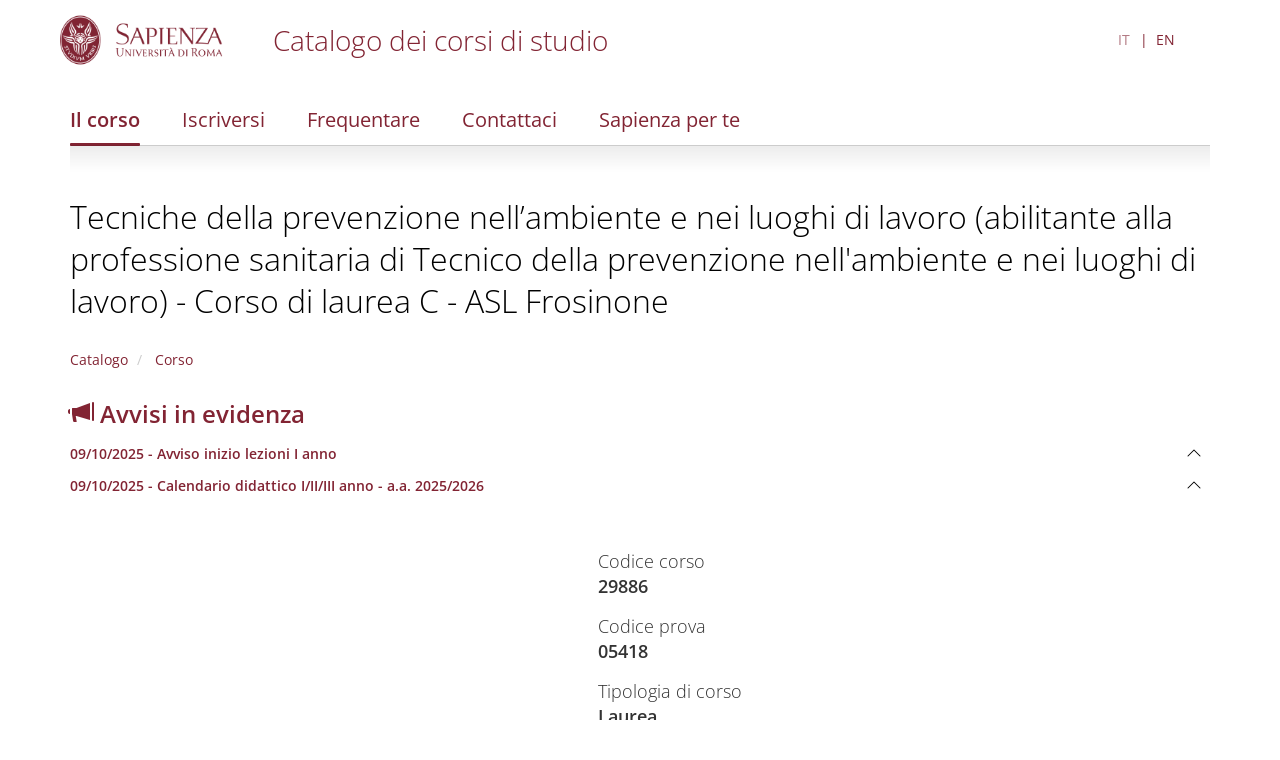

--- FILE ---
content_type: text/html; charset=utf-8
request_url: https://corsidilaurea.uniroma1.it/it/corso/2019/29886/home
body_size: 4420
content:
<!DOCTYPE html>
<html lang="it" dir="ltr">
<head>
  <link rel="profile" href="http://www.w3.org/1999/xhtml/vocab" />
  <meta name="viewport" content="width=device-width, initial-scale=1.0">
  <meta http-equiv="Content-Type" content="text/html; charset=utf-8" />
<meta name="Generator" content="Drupal 7 (http://drupal.org)" />
<link rel="shortcut icon" href="https://corsidilaurea.uniroma1.it/sites/all/themes/custom/cdl/favicon.ico" type="image/vnd.microsoft.icon" />
  <title>Tecniche della prevenzione nell’ambiente e nei luoghi di lavoro (abilitante alla professione sanitaria di Tecnico della prevenzione nell&#039;ambiente e nei luoghi di lavoro) - Corso di laurea C - ASL Frosinone | Course catalogue</title>
  <style>
@import url("https://corsidilaurea.uniroma1.it/modules/system/system.base.css?t8ttqd");
</style>
<style>
@import url("https://corsidilaurea.uniroma1.it/sites/all/modules/custom/cdl_backend/css/backend.css?t8ttqd");
@import url("https://corsidilaurea.uniroma1.it/sites/all/modules/custom/cdl_course_home/css/course_home.css?t8ttqd");
@import url("https://corsidilaurea.uniroma1.it/sites/all/modules/custom/cdl_lessons/css/lessons.css?t8ttqd");
@import url("https://corsidilaurea.uniroma1.it/modules/field/theme/field.css?t8ttqd");
@import url("https://corsidilaurea.uniroma1.it/modules/node/node.css?t8ttqd");
@import url("https://corsidilaurea.uniroma1.it/sites/all/modules/contrib/views/css/views.css?t8ttqd");
@import url("https://corsidilaurea.uniroma1.it/sites/all/modules/contrib/ckeditor/css/ckeditor.css?t8ttqd");
</style>
<style>
@import url("https://corsidilaurea.uniroma1.it/sites/all/modules/contrib/ctools/css/ctools.css?t8ttqd");
@import url("https://corsidilaurea.uniroma1.it/modules/locale/locale.css?t8ttqd");
</style>
<link type="text/css" rel="stylesheet" href="https://cdn.jsdelivr.net/npm/bootstrap@3.4.1/dist/css/bootstrap.css" media="all" />
<link type="text/css" rel="stylesheet" href="https://cdn.jsdelivr.net/npm/@unicorn-fail/drupal-bootstrap-styles@0.0.2/dist/3.3.1/7.x-3.x/drupal-bootstrap.css" media="all" />
<style>
@import url("https://corsidilaurea.uniroma1.it/sites/all/themes/custom/cdl/libraries/fontawesome/css/fontawesome.min.css?t8ttqd");
@import url("https://corsidilaurea.uniroma1.it/sites/all/themes/custom/cdl/css/styles.css?t8ttqd");
</style>
  <!-- HTML5 element support for IE6-8 -->
  <!--[if lt IE 9]>
    <script src="https://cdn.jsdelivr.net/html5shiv/3.7.3/html5shiv-printshiv.min.js"></script>
  <![endif]-->
  <script src="https://corsidilaurea.uniroma1.it/sites/all/modules/contrib/jquery_update/replace/jquery/2.2/jquery.min.js?v=2.2.4"></script>
<script src="https://corsidilaurea.uniroma1.it/misc/jquery-extend-3.4.0.js?v=2.2.4"></script>
<script src="https://corsidilaurea.uniroma1.it/misc/jquery-html-prefilter-3.5.0-backport.js?v=2.2.4"></script>
<script src="https://corsidilaurea.uniroma1.it/misc/jquery.once.js?v=1.2"></script>
<script src="https://corsidilaurea.uniroma1.it/misc/drupal.js?t8ttqd"></script>
<script src="https://corsidilaurea.uniroma1.it/sites/all/modules/contrib/jquery_update/js/jquery_browser.js?v=0.0.1"></script>
<script src="https://cdn.jsdelivr.net/npm/bootstrap@3.4.1/dist/js/bootstrap.js"></script>
<script src="https://corsidilaurea.uniroma1.it/sites/all/modules/contrib/admin_menu/admin_devel/admin_devel.js?t8ttqd"></script>
<script src="https://corsidilaurea.uniroma1.it/sites/all/modules/custom/cdl_backend/js/backend.js?t8ttqd"></script>
<script src="https://corsidilaurea.uniroma1.it/sites/all/modules/custom/cdl_course_attendance/js/timetable.js?t8ttqd"></script>
<script src="https://corsidilaurea.uniroma1.it/sites/all/modules/custom/cdl_course_contacts/js/contacts.js?t8ttqd"></script>
<script src="https://corsidilaurea.uniroma1.it/sites/all/modules/custom/cdl_course_home/js/course_home.js?t8ttqd"></script>
<script src="https://corsidilaurea.uniroma1.it/sites/all/modules/custom/cdl_homepage/js/base.js?t8ttqd"></script>
<script src="https://corsidilaurea.uniroma1.it/sites/all/modules/contrib/entityreference/js/entityreference.js?t8ttqd"></script>
<script src="https://corsidilaurea.uniroma1.it/sites/default/files/languages/it_Wzm_7H3nPYJkp6RgAOZ85F7ZoSHF2v8GvAts3_X8_Y0.js?t8ttqd"></script>
<script src="https://corsidilaurea.uniroma1.it/sites/all/themes/custom/cdl/libraries/fontawesome/js/fontawesome.min.js?t8ttqd"></script>
<script src="https://corsidilaurea.uniroma1.it/sites/all/themes/custom/cdl/libraries/fontawesome/js/solid.min.js?t8ttqd"></script>
<script src="https://corsidilaurea.uniroma1.it/sites/all/themes/custom/cdl/libraries/js/css3-mediaqueries.js?t8ttqd"></script>
<script src="https://corsidilaurea.uniroma1.it/sites/all/themes/custom/cdl/libraries/js/html5shiv.min.js?t8ttqd"></script>
<script src="https://corsidilaurea.uniroma1.it/sites/all/themes/custom/cdl/libraries/js/jquery.matchHeight-min.js?t8ttqd"></script>
<script src="https://corsidilaurea.uniroma1.it/sites/all/themes/custom/cdl/libraries/js/modernizr.min.js?t8ttqd"></script>
<script src="https://corsidilaurea.uniroma1.it/sites/all/themes/custom/cdl/libraries/js/respond.js?t8ttqd"></script>
<script src="https://corsidilaurea.uniroma1.it/sites/all/themes/custom/cdl/js/components/cdl_accordion.js?t8ttqd"></script>
<script src="https://corsidilaurea.uniroma1.it/sites/all/themes/custom/cdl/js/components/cdl_video.js?t8ttqd"></script>
<script src="https://corsidilaurea.uniroma1.it/sites/all/themes/custom/cdl/js/components/cdl_lessons.js?t8ttqd"></script>
<script src="https://corsidilaurea.uniroma1.it/sites/all/themes/custom/cdl/js/scripts.js?t8ttqd"></script>
<script>jQuery.extend(Drupal.settings, {"basePath":"\/","pathPrefix":"it\/","setHasJsCookie":0,"ajaxPageState":{"theme":"cdl","theme_token":"6AR1T20LHHVhtYBhRmfEywn3EDk78uNvG8MEw0lknCs","js":{"sites\/all\/themes\/contrib\/bootstrap\/js\/bootstrap.js":1,"sites\/all\/modules\/contrib\/jquery_update\/replace\/jquery\/2.2\/jquery.min.js":1,"misc\/jquery-extend-3.4.0.js":1,"misc\/jquery-html-prefilter-3.5.0-backport.js":1,"misc\/jquery.once.js":1,"misc\/drupal.js":1,"sites\/all\/modules\/contrib\/jquery_update\/js\/jquery_browser.js":1,"https:\/\/cdn.jsdelivr.net\/npm\/bootstrap@3.4.1\/dist\/js\/bootstrap.js":1,"sites\/all\/modules\/contrib\/admin_menu\/admin_devel\/admin_devel.js":1,"sites\/all\/modules\/custom\/cdl_backend\/js\/backend.js":1,"sites\/all\/modules\/custom\/cdl_course_attendance\/js\/timetable.js":1,"sites\/all\/modules\/custom\/cdl_course_contacts\/js\/contacts.js":1,"sites\/all\/modules\/custom\/cdl_course_home\/js\/course_home.js":1,"sites\/all\/modules\/custom\/cdl_homepage\/js\/base.js":1,"sites\/all\/modules\/contrib\/entityreference\/js\/entityreference.js":1,"public:\/\/languages\/it_Wzm_7H3nPYJkp6RgAOZ85F7ZoSHF2v8GvAts3_X8_Y0.js":1,"sites\/all\/themes\/custom\/cdl\/libraries\/fontawesome\/js\/fontawesome.min.js":1,"sites\/all\/themes\/custom\/cdl\/libraries\/fontawesome\/js\/solid.min.js":1,"sites\/all\/themes\/custom\/cdl\/libraries\/js\/css3-mediaqueries.js":1,"sites\/all\/themes\/custom\/cdl\/libraries\/js\/html5shiv.min.js":1,"sites\/all\/themes\/custom\/cdl\/libraries\/js\/jquery.matchHeight-min.js":1,"sites\/all\/themes\/custom\/cdl\/libraries\/js\/modernizr.min.js":1,"sites\/all\/themes\/custom\/cdl\/libraries\/js\/respond.js":1,"sites\/all\/themes\/custom\/cdl\/js\/components\/cdl_accordion.js":1,"sites\/all\/themes\/custom\/cdl\/js\/components\/cdl_video.js":1,"sites\/all\/themes\/custom\/cdl\/js\/components\/cdl_lessons.js":1,"sites\/all\/themes\/custom\/cdl\/js\/scripts.js":1},"css":{"modules\/system\/system.base.css":1,"sites\/all\/modules\/custom\/cdl_backend\/css\/backend.css":1,"sites\/all\/modules\/custom\/cdl_course_home\/css\/course_home.css":1,"sites\/all\/modules\/custom\/cdl_lessons\/css\/lessons.css":1,"modules\/field\/theme\/field.css":1,"modules\/node\/node.css":1,"sites\/all\/modules\/contrib\/views\/css\/views.css":1,"sites\/all\/modules\/contrib\/ckeditor\/css\/ckeditor.css":1,"sites\/all\/modules\/contrib\/ctools\/css\/ctools.css":1,"modules\/locale\/locale.css":1,"https:\/\/cdn.jsdelivr.net\/npm\/bootstrap@3.4.1\/dist\/css\/bootstrap.css":1,"https:\/\/cdn.jsdelivr.net\/npm\/@unicorn-fail\/drupal-bootstrap-styles@0.0.2\/dist\/3.3.1\/7.x-3.x\/drupal-bootstrap.css":1,"sites\/all\/themes\/custom\/cdl\/libraries\/fontawesome\/cs\/fontawesome.min.css":1,"sites\/all\/themes\/custom\/cdl\/libraries\/fontawesome\/css\/fontawesome.min.css":1,"sites\/all\/themes\/custom\/cdl\/css\/styles.css":1}},"bootstrap":{"anchorsFix":"0","anchorsSmoothScrolling":"0","formHasError":1,"popoverEnabled":1,"popoverOptions":{"animation":1,"html":0,"placement":"right","selector":"","trigger":"click","triggerAutoclose":1,"title":"","content":"","delay":0,"container":"body"},"tooltipEnabled":1,"tooltipOptions":{"animation":1,"html":0,"placement":"auto left","selector":"","trigger":"focus hover","delay":0,"container":"body"}}});</script>
</head>
<body class="navbar-is-fixed-top html not-front not-logged-in no-sidebars page-course page-course- page-course-29886">
  <div class="cdl-overlay-div"></div>
  <div id="skip-link">
    <a href="#main-content" role="link" aria-label="Skip to main content" class="element-invisible element-focusable">Skip to main content</a>
  </div>
    <header id="navbar" role="banner" class="section navbar navbar-fixed-top navbar-default">
  <div class="container">

      <div class="navbar-brand">
              <a href="https://www.uniroma1.it/" class="site-logo">
          <img class="logo pull-left" src="https://corsidilaurea.uniroma1.it/sites/all/themes/custom/cdl/logo.png" alt="Uniroma 1" />
        </a>
      
              <div class="site-name">
          <a title="Torna alla Home Page" href="/"><h2>Catalogo dei corsi di studio</h2></a>
        </div>
            </div>

            <button class="main-menu-open">
        <img src="/sites/all/themes/custom/cdl/images/hamburgher.svg" />
      </button>
      
                <div class="region region-header">
    <section id="block-locale-language-content" class="block- block block-locale clearfix">

      
  <ul class="language-switcher-locale-url"><li class="it first active"><a href="/it/course/29886" class="language-link active" xml:lang="it">IT</a></li>
<li class="en last"><a href="/en/course/29886" class="language-link" xml:lang="en">EN</a></li>
</ul>
</section>
  </div>

        </div>
</header>

<div class="main-menu-overlay">
  <div class="container">
    <div class="main-menu-header">
      <button class="main-menu-search"></button>
      <button class="main-menu-close"></button>
    </div>

    <div class="main-menu-container">
      <ul class="menu nav"><li class="first leaf"><a href="/it/course/29886" class="active">Il corso</a></li>
<li class="leaf"><a href="/it/course/29886/apply">Iscriversi</a></li>
<li class="leaf"><a href="/it/course/29886/attendance">Frequentare</a></li>
<li class="leaf"><a href="/it/course/29886/contacts">Contattaci</a></li>
<li class="last leaf"><a href="/it/course/29886/sapienza-for-you">Sapienza per te</a></li>
</ul>      <div class="main-menu-logo">
        <img src="/sites/all/themes/custom/cdl/logo_bianco.png" />
      </div>
    </div>


  </div>
</div>

<section id="page-title" class="section">
  <div class="container">
        <div class="main-menu-corso">
      <ul class="menu nav"><li class="first leaf"><a href="/it/course/29886" class="active">Il corso</a></li>
<li class="leaf"><a href="/it/course/29886/apply">Iscriversi</a></li>
<li class="leaf"><a href="/it/course/29886/attendance">Frequentare</a></li>
<li class="leaf"><a href="/it/course/29886/contacts">Contattaci</a></li>
<li class="last leaf"><a href="/it/course/29886/sapienza-for-you">Sapienza per te</a></li>
</ul>    </div>
        <h1>
              <a href="/it/course/29886">Tecniche della prevenzione nell’ambiente e nei luoghi di lavoro (abilitante alla professione sanitaria di Tecnico della prevenzione nell&#039;ambiente e nei luoghi di lavoro) - Corso di laurea C - ASL Frosinone</a>
          </h1>
      </div>
</section>

<section id="breadcrumb" class="section">
  <div class="container">
    <div class="row">
      <div class="col-md-12">
        <ol class="breadcrumb"><li><a href="/it">Catalogo</a></li>
<li><a href="/it/course/29886" class="active"> Corso</a></li>
</ol>      </div>
    </div>
  </div>
</section>
<section id="breadcrumb" class="section">
  <div class="container">
    <div class="row">
      <div class="col-md-12">
        <div class="panel-group" id="announcement-accordion"><h3><a href="https://corsidilaurea.uniroma1.it/it/course/29886/announcements" target="_blank"><span class="glyphicon glyphicon-bullhorn" aria-hidden="true"></span> Avvisi in evidenza</a></h3>
        <div class="panel panel-default">
          <div class="panel-heading">
           <a data-toggle="collapse" data-parent="#announcement-accordion" href="#announcement-4169">
            <h4 class="panel-title">09/10/2025 - Avviso inizio lezioni I anno
            </h4>
          </a>
          </div>
          <div id="announcement-4169" class="panel-collapse collapse">
            <div class="panel-body"><p>Le lezioni del I semestre del I anno avranno inizio il giorno 3 Novembre 2025 presso la sede del Corso di Laurea , in viale Mazzini (ex ospedale Umberto I)- II piano, aula B</p>

              <div class="panel-attachments">
              
              </div>
            </div>
          </div>
        </div>
        <div class="panel panel-default">
          <div class="panel-heading">
           <a data-toggle="collapse" data-parent="#announcement-accordion" href="#announcement-4168">
            <h4 class="panel-title">09/10/2025 - Calendario didattico I/II/III anno - a.a. 2025/2026
            </h4>
          </a>
          </div>
          <div id="announcement-4168" class="panel-collapse collapse">
            <div class="panel-body"><p>Calendario delle lezioni del I semestre a.a. 2025/2026</p>

              <div class="panel-attachments">
              <ul class="document-list"><li><a href="https://corsidilaurea.uniroma1.it/sites/default/files/avvisi/calendario_i_anno.pdf" class="document-icon pdf"></a> <span class="file-type">(PDF)</span></li>
<li><a href="https://corsidilaurea.uniroma1.it/sites/default/files/avvisi/calendario_ii_anno.pdf" class="document-icon pdf"></a> <span class="file-type">(PDF)</span></li>
<li><a href="https://corsidilaurea.uniroma1.it/sites/default/files/avvisi/calendario_iii_anno.pdf" class="document-icon pdf"></a> <span class="file-type">(PDF)</span></li>
</ul>
              </div>
            </div>
          </div>
        </div></div>      </div>
    </div>
  </div>
</section>
<section class="section section-highlighted">
  <div class="container">
                  </div>
</section>

<section class="section section-tabs">
  <div class="container">
      </div>
</section>

<main role="main" class="section section-content">
  <span id="main-content" tabindex="-1"></span>
  <div class="container">
    <div class="row">
      <div class="col-md-12">
          <div class="region region-content">
    <section id="block-system-main" class="block- block block-system clearfix">

      
  <div class="corso-home mt-3">
  <div class="row">
    <div class="col-md-5 col-xs-12">
      <div class="cdl-video course-media">
                  <div class="cdl-video-video">
            <iframe width="580" height="420" src="https://www.youtube.com/embed/lhqX9Cr1Z6Y" title="YouTube video player" frameborder="0" allow="accelerometer; autoplay; clipboard-write; encrypted-media; gyroscope; picture-in-picture; web-share" referrerpolicy="strict-origin-when-cross-origin" allowfullscreen></iframe>
          </div>
              </div>

      <div class="mt-4 mb-4 corso-home-menu corso-home-menu--inverted corso-home-menu--collegamenti-utili">
        <ul class="menu nav"><li class="first leaf"><a href="/it/course/29886/apply">Iscriversi</a></li>
<li class="leaf"><a href="/it/course/29886/attendance/timetable">Orario</a></li>
<li class="leaf"><a href="/it/course/29886/attendance/exams">Appelli</a></li>
<li class="last leaf"><a href="/it/course/29886/announcements">Avvisi</a></li>
</ul>      </div>

      <div class="corso-home-menu corso-home-menu--presentazione">
        <h3>Il corso</h3>
        <ul class="menu nav"><li class="first leaf"><a href="/it/course/29886/presentation">Presentazione</a></li>
<li class="leaf"><a href="/it/course/29886/objectives">Obiettivi formativi</a></li>
<li class="leaf"><a href="/it/course/29886/professional-opportunities">Profilo professionale</a></li>
<li class="leaf"><a href="/it/course/29886/study-plan">Percorso formativo</a></li>
<li class="leaf"><a href="/it/course/29886/choice-orientation">Orientamento alla scelta</a></li>
<li class="leaf"><a href="/it/course/29886/international-experiences">Esperienze internazionali</a></li>
<li class="leaf"><a href="/it/course/29886/teachers">Docenti</a></li>
<li class="leaf"><a href="/it/course/29886/organization">Organizzazione e contatti</a></li>
<li class="last leaf"><a href="/it/course/29886/quality">Assicurazione della qualità (AQ)</a></li>
</ul>      </div>

    </div>
    <div class="col-md-6 col-xs-12">
      <ul class="corso-info">
                            <li>
            Codice corso<span>29886</span>
          </li>
                                      <li>
            Codice prova<span>05418</span>
          </li>
                                      <li>
            Tipologia di corso<span>Laurea</span>
          </li>
                                      <li>
            Classe di laurea<span>L/SNT4</span>
          </li>
                                      <li>
            Durata<span>3 anni</span>
          </li>
                                      <li>
            Modalità di accesso<span>Prova di ammissione</span>
          </li>
                                      <li>
            Facoltà<span>Farmacia e Medicina, Medicina e Odontoiatria</span>
          </li>
                                      <li>
            Dipartimento<span>SANITÀ PUBBLICA E MALATTIE INFETTIVE</span>
          </li>
                                      <li>
            Sede<span>Frosinone</span>
          </li>
                                                        <li>
            Lingua<span>Italiano</span>
          </li>
                                                        <li>
            Modalità di erogazione<span>Convenzionale - In presenza</span>
          </li>
                                                            </ul>
    </div>
  </div>
</div>

</section>
  </div>
      </div>
    </div>
  </div>
</main>


<footer class="section section-footer">
  <div class="container">
    <div class="region region-footer">
    <section id="block-cdl-utils-cdl-footer" class="block- block block-cdl-utils clearfix">

      
  <div class="first-line">© Sapienza Università di Roma - Piazzale Aldo Moro 5, 00185 Roma - (+39) 06 49911 - CF 80209930587 PI 02133771002</div><div class="second-line"><div class="footer-menu"><a href="/area-riservata">Dashboard</a><a href="/archive">Archivio corsi</a></div></div>
</section>
  </div>
  </div>
</footer>

  <script src="https://corsidilaurea.uniroma1.it/sites/all/themes/contrib/bootstrap/js/bootstrap.js?t8ttqd"></script>
</body>
</html>


--- FILE ---
content_type: text/javascript
request_url: https://corsidilaurea.uniroma1.it/sites/all/modules/custom/cdl_homepage/js/base.js?t8ttqd
body_size: 425
content:
(function ($) {
  Drupal.behaviors.cdl_homepage = {
    attach: function (context) {
      if ($('.page-home').length) {
        // gestione filtri
        $('.all-filters-button').on('click touchstart', function(e) {
          e.preventDefault();
          $('.cdl-homepage--all-filters--container').toggleClass('visibile');
          return false;
        });

        if ($('input[name="filtri_tutti_visibili"]').val() == "true") {
          $('.cdl-homepage--all-filters--container').addClass('visibile');
        }

        $('.cdl-homepage--all-filters--close').on('click touchstart', function(e) {
          e.preventDefault();
          $('.cdl-homepage--all-filters--container').removeClass('visibile');
          return false;
        })

        $("#cdl-homepage-filters-form").on("submit", function(ev) {
          ev.preventDefault();
          var querystring = $('#cdl-homepage-filters-form').serialize();
          $(location).attr('href', Drupal.settings.basePath + Drupal.settings.pathPrefix + 'home?' + querystring);
        });
      }
    }
  }

})(jQuery);


--- FILE ---
content_type: image/svg+xml
request_url: https://corsidilaurea.uniroma1.it/sites/all/themes/custom/cdl/images/hamburgher.svg
body_size: 180
content:
<svg width="41" height="28" viewBox="0 0 41 28" fill="none" xmlns="http://www.w3.org/2000/svg">
<path d="M0 0V4H41V0H0ZM0 12V16H41V12H0ZM0 24V28H41V24H0Z" fill="#822433"/>
</svg>


--- FILE ---
content_type: text/javascript
request_url: https://corsidilaurea.uniroma1.it/sites/all/themes/custom/cdl/js/components/cdl_accordion.js?t8ttqd
body_size: 607
content:
(function ($) {
  Drupal.behaviors.cdl_accordion = {
    attach: function (context) {
    
      if ($('.cdl-accordion').length) {
        // includere #id accortion-title per evitare che venga applicato display: flex al finire lo slideOpen
        let dont_apply_display_flex_ids = ['org-uploads'];        
        $('.cdl-accordion', context).each(function () {        
          $(this).find('.accordion-item').each(function (i, e) {
            $(this).find('.accordion-title').on('click', function (ev) {
              let title_id = $(this).attr('id');
              if ($(this).find('.chevron').length) {
                ev.preventDefault();
                $(e).toggleClass('opened');

                $(e).find('.accordion-content').slideToggle({
                  duration: 200,
                  start: function () {
                    if ($(this).children(':first').hasClass('list')) {
                      if (!dont_apply_display_flex_ids.includes(title_id)) {
                        $(this).children(':first').css('display', 'flex');
                      }
                    }    
                    if ($(this).hasClass('set-display-grid')) {
                      $(this).css('display', 'grid');
                    }            
                  }
                });
              }              
            })
          })
        });

        let anchor = window.location.hash.substring(1);
        if (anchor !== '') {
          if ($('.accordion-title[id="'+anchor+'"').length) {
            $('.accordion-title[id="'+anchor+'"').click();
            $('.accordion-title[id="'+anchor+'"')[0].scrollIntoView();
          }          
        }
      }
      
    }
  }
})(jQuery);